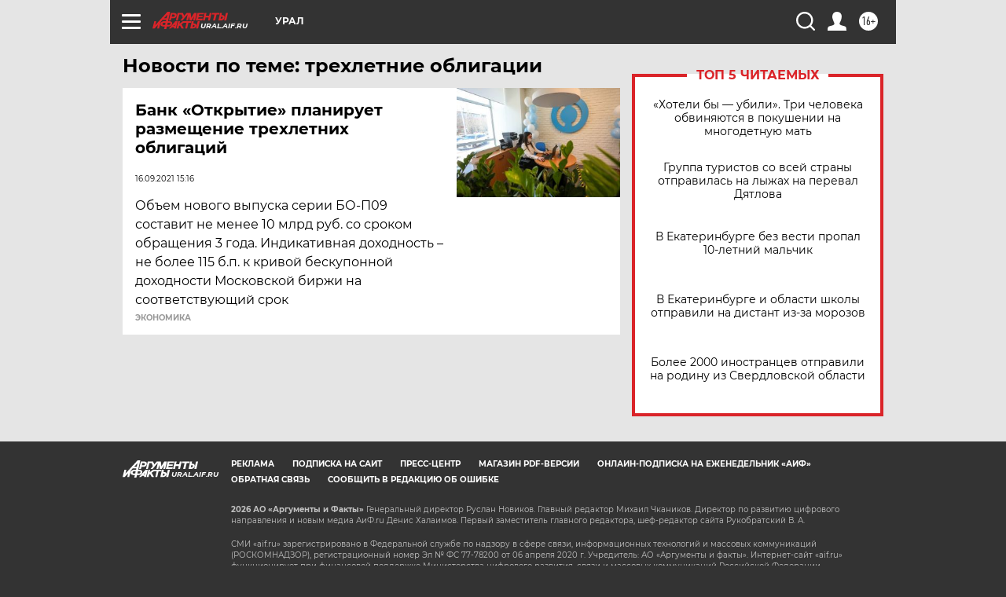

--- FILE ---
content_type: text/html
request_url: https://tns-counter.ru/nc01a**R%3Eundefined*aif_ru/ru/UTF-8/tmsec=aif_ru/6104594***
body_size: -72
content:
F753670E69727911X1769109777:F753670E69727911X1769109777